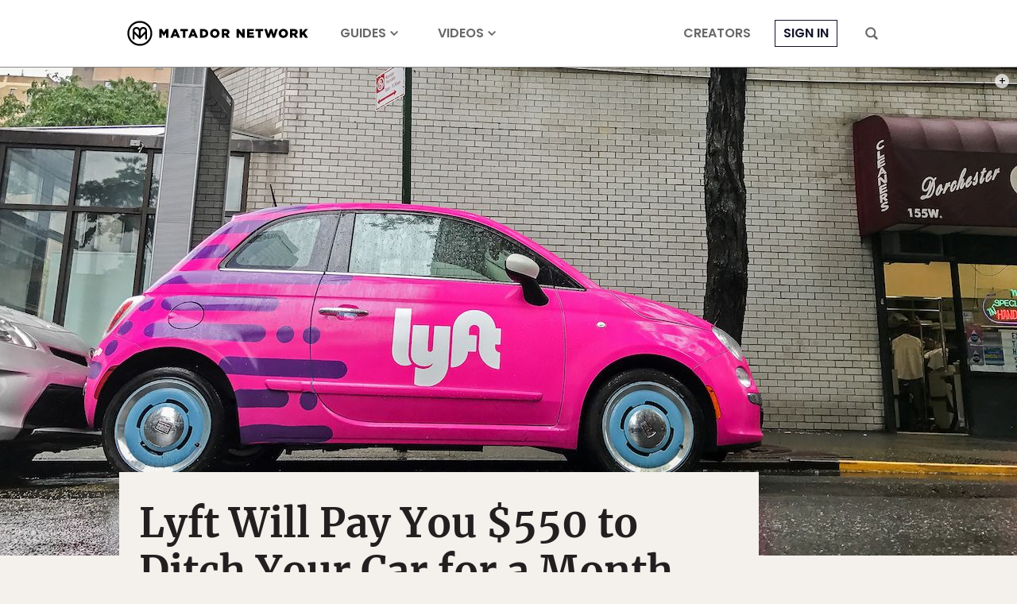

--- FILE ---
content_type: text/html; charset=utf-8
request_url: https://www.google.com/recaptcha/api2/aframe
body_size: 267
content:
<!DOCTYPE HTML><html><head><meta http-equiv="content-type" content="text/html; charset=UTF-8"></head><body><script nonce="Dq5bjcIcYF2B3e0hmoWX8A">/** Anti-fraud and anti-abuse applications only. See google.com/recaptcha */ try{var clients={'sodar':'https://pagead2.googlesyndication.com/pagead/sodar?'};window.addEventListener("message",function(a){try{if(a.source===window.parent){var b=JSON.parse(a.data);var c=clients[b['id']];if(c){var d=document.createElement('img');d.src=c+b['params']+'&rc='+(localStorage.getItem("rc::a")?sessionStorage.getItem("rc::b"):"");window.document.body.appendChild(d);sessionStorage.setItem("rc::e",parseInt(sessionStorage.getItem("rc::e")||0)+1);localStorage.setItem("rc::h",'1768972697420');}}}catch(b){}});window.parent.postMessage("_grecaptcha_ready", "*");}catch(b){}</script></body></html>

--- FILE ---
content_type: application/javascript
request_url: https://prism.app-us1.com/?a=90963874&u=https%3A%2F%2Fmatadornetwork.com%2Fread%2Flyft-ditch-your-car-challenge%2F
body_size: 122
content:
window.visitorGlobalObject=window.visitorGlobalObject||window.prismGlobalObject;window.visitorGlobalObject.setVisitorId('95d4bc07-abc4-4ed7-98fb-c479331add93', '90963874');window.visitorGlobalObject.setWhitelistedServices('tracking', '90963874');